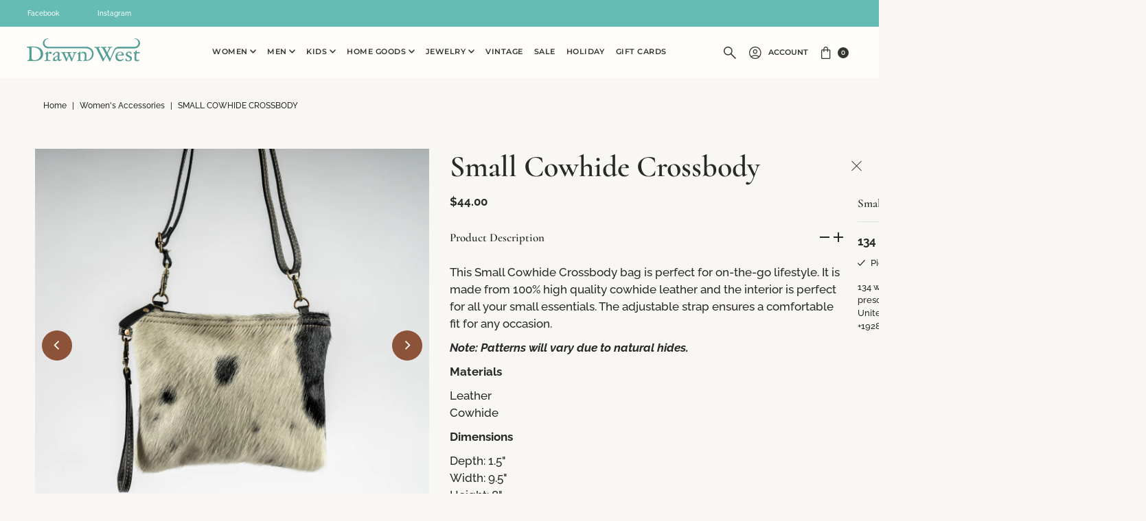

--- FILE ---
content_type: image/svg+xml
request_url: https://drawnwestaz.com/cdn/shop/files/DWLogo-DarkTeal.svg?v=1706899815&width=1000
body_size: 2019
content:
<?xml version="1.0" encoding="UTF-8"?>
<svg id="Layer_2" data-name="Layer 2" xmlns="http://www.w3.org/2000/svg" viewBox="0 0 162 33.74">
  <defs>
    <style>
      .cls-1 {
        fill: #549e97;
        stroke-width: 0px;
      }
    </style>
  </defs>
  <g id="Layer_1-2" data-name="Layer 1">
    <path class="cls-1" d="M15.69,12.63c-2.01-.61-4.29-.73-6.3-.73-6.41,0-8.13,0-8.81.2-.44.15-.58.35-.58.76,0,.38.12.48.73.55.49.06,1.18.05,1.75.2.85.22,1.14.5,1.14,2.87v12.45c0,2.25-.23,2.71-1.72,2.83-.87.09-1.17.41-1.17.76,0,.44.17.67.58.67.58,0,2.07-.23,3.76-.23,1.55,0,3,.18,5.28.18,1.87,0,4.08-.09,6.09-.73,3.65-1.22,6.97-4.69,6.97-9.56,0-5.28-3.5-8.89-7.73-10.2h0ZM11.08,31.91c-2.65,0-4.26-1.08-4.26-3.3v-14.2c0-1.08.2-1.28,1.2-1.28,2.57,0,3.62.03,5.57.73,3.47,1.22,6.36,4.58,6.36,8.81,0,5.71-4.11,9.24-8.86,9.24Z"/>
    <path class="cls-1" d="M33.56,19.43c-1.31,0-2.1,1.14-2.68,1.72-.09.12-.26.2-.41.2-.17,0-.26-.2-.26-.5l.03-.96c.03-.52-.15-.79-.55-.79-.7,0-.99.99-1.57,1.46-.64.52-.9.7-1.63.93-.12.03-.17.32-.17.52s.09.41.23.47c.23.09.41.17.55.29.55.35.73.73.7,1.92l-.03,4.2c-.06,2.71-.12,2.89-1.37,3.03-.99.12-1.11.32-1.11.7,0,.35.15.55.52.55.58,0,1.81-.23,3.3-.23s3.41.12,3.94.12c.35,0,.55-.17.55-.58s-.15-.55-.99-.61c-2.19-.15-2.36-.23-2.33-2.74l.06-5.63c.03-1.25.58-1.57,1.28-1.57,1.28,0,1.11.79,2.57.79.85,0,1.57-.76,1.57-1.69,0-.99-.96-1.6-2.19-1.6h0Z"/>
    <path class="cls-1" d="M49.36,30.42c-.44,0-.73.61-1.66.61s-1.11-.58-1.11-1.78c0-1.87.23-5.13.23-6.5,0-2.22-1.22-3.24-3.32-3.24-1.72,0-3.27.73-4.49,1.75-1.05.87-1.84,1.9-1.84,2.71,0,.47.29.67.7.67.87,0,1.6-.55,1.84-1.25.2-.52.32-1.17.73-1.69.47-.55,1.11-.9,2.1-.9,1.25,0,1.78.79,1.78,2.8,0,.32,0,.67-.03,1.02-.06.44-.23.61-.55.73-2.97,1.05-6.33,2.74-6.33,5.69,0,1.52.85,2.42,2.42,2.42,1.37,0,2.68-.55,3.56-1.4.29-.29.5-.47.67-.47.32,0,.38.52,1.14,1.08.44.29.9.47,1.55.47,1.57,0,2.97-1.31,2.97-2.25,0-.35-.15-.47-.35-.47h0ZM44.08,29.72c-.12,1.02-1.08,1.87-2.3,1.87-1.08,0-1.75-.61-1.75-1.81,0-1.92,2.77-3.38,3.73-3.38.29,0,.41.17.41.76,0,.38-.06,1.63-.09,2.57Z"/>
    <path class="cls-1" d="M70.73,19.92c-.52,0-1.28.03-2.27.03h-2.22c-.32,0-.52.17-.52.58,0,.38.23.55.99.55.58,0,.73.23.73.73,0,.38-.15,1.11-.41,1.9l-2.01,5.19c-.06.15-.15.26-.26.26-.09,0-.2-.09-.26-.26l-2.36-5.39c-.32-.85-.5-1.34-.5-1.72.03-.5.38-.67,1.17-.7.85,0,1.02-.15,1.02-.55s-.17-.61-.52-.61c-.52,0-1.9.12-3.3.12h-7.32c-1.49,0-2.3-.15-2.83-.15-.41,0-.61.17-.61.58,0,.38.29.61.9.79.58.2.79.38,1.95,2.83.79,1.66,2.3,5.04,3.79,8.98.15.35.32.58.67.58.32,0,.58-.26.67-.58.87-2.57,1.34-3.85,2.77-7.11.09-.15.15-.26.26-.26s.2.12.29.26c1.11,2.56,1.87,4.4,2.83,7.11.12.35.32.58.67.58.32,0,.58-.26.67-.58.9-3.03,2.19-5.6,3.3-8.31,1.25-3.06,1.55-3.53,2.45-3.62.67-.09.85-.23.85-.73,0-.29-.18-.5-.58-.5h0ZM57.58,28.9c-.09.17-.17.26-.23.26-.12,0-.26-.06-.32-.26l-2.33-5.42c-.35-.85-.41-1.31-.41-1.69,0-.52.32-.9,1.11-.9.26,0,1.34-.03,1.55-.03.67,0,1.11.23,1.37.61,1.02,1.4,1.17,1.69,1.17,2.57,0,.73-.41,1.75-1.9,4.87Z"/>
    <path class="cls-1" d="M85.03,12.22H30.9c-1.58,0-3.12-.61-4.17-1.79-2.4-2.69-1.65-7.04,1.28-8.96.93-.61,1.93-.88,3.02-.96.13,0,.23-.11.23-.24,0-.13-.1-.24-.23-.24-.42-.02-.78-.04-.78-.04-3.6-.12-6.81,2.83-7.26,6.4-.04.3-.05.61-.03.91.24,4.08,3.63,7.33,7.77,7.33h54.5c4.28,0,7.98,3.5,7.99,7.78,0,1.64-.36,3.28-1.1,4.75-.68,1.34-1.67,2.52-2.93,3.35-.48.31-.99.57-1.53.77-.27.1-.54.18-.81.24-.36.08-.77.21-1.13.06-.37-.15-.48-.57-.49-.94-.02-1.14.05-2.29.07-3.43.02-1.07.04-2.14.06-3.21,0-.1,0-.2,0-.3.06-2.6-1.63-4.14-4.26-4.14-1.57,0-2.71.55-3.99,1.72-.29.26-.55.12-.52-.26l.03-.5c.06-.41.09-.5.09-.73,0-.44-.26-.64-.58-.64-.23,0-.32.06-.44.2-.17.23-.41.7-1.22,1.4-.61.52-1.28.82-1.81,1.08-.18.09-.2.32-.2.52s.09.44.23.47c.26.06.41.06.64.15.55.17.67.44.67,2.07v4.52c0,2.01-.2,2.25-.79,2.36-.93.2-1.08.35-1.08.7s.15.55.55.55c.52,0,1.14-.23,2.6-.23s2.62.2,3.18.2c.32,0,.47-.12.47-.52,0-.38-.15-.52-.99-.61-1.28-.17-1.43-.44-1.43-2.95v-5.28c0-.93.32-1.37.55-1.55.52-.35,1.6-.85,2.77-.85,1.57,0,3.09.87,3.06,2.95l-.09,4.49c-.03,2.62-.15,2.92-.99,3.06-.96.15-1.14.29-1.14.64,0,.41.12.58.55.58.52,0,1.2-.17,2.68-.17.53,0,.97.02,1.34.04,5.83,0,10.56-4.83,10.38-10.7-.17-5.65-4.95-10.07-10.6-10.07h0Z"/>
    <path class="cls-1" d="M137.09,20.62c-1.05-.85-2.42-1.2-3.79-1.2-1.25,0-2.39.35-3.47,1.08-1.81,1.25-3.09,3.3-3.09,6.36,0,2.04.76,3.76,1.87,4.87,1.25,1.22,2.6,1.78,4.43,1.78,3.09,0,5.19-2.3,5.19-3.06,0-.29-.12-.5-.49-.5-.41,0-.82.41-1.55.85-.47.29-1.34.52-2.22.52-1.57,0-2.77-.87-3.5-1.84-.9-1.08-1.14-2.48-1.05-4.23.03-.23.15-.38.38-.38l8.63.2c.23,0,.44-.12.44-.61,0-1.49-.64-2.86-1.78-3.85h0ZM134.73,23.8c-.85.12-2.54.17-4.58.17-.2,0-.35-.09-.35-.32,0-1.25,1.57-3.24,3.67-3.24,1.4,0,2.57.64,2.57,1.95,0,.7-.23,1.28-1.31,1.43h0Z"/>
    <path class="cls-1" d="M146.89,25.11c-1.66-.79-2.97-1.4-2.97-2.68,0-1.17.73-1.81,2.1-1.81s1.98.76,2.27,1.6c.21.52.41,1.05.88,1.05.2,0,.38-.12.41-.29,0-.2.06-1.84.06-2.42,0-.52-.53-1.17-2.97-1.2-2.95-.06-5.19,1.52-5.19,4.02,0,1.98,1.55,2.8,3.29,3.79,1.84.96,3.09,1.46,3.09,2.89,0,1.31-.9,2.3-2.54,2.3s-2.42-1.22-2.94-2.48c-.15-.32-.23-.58-.61-.58-.35,0-.55.29-.55.64,0,.47-.06,2.13.23,2.51.41.61,1.49,1.11,3.67,1.11,3.97,0,5.28-2.33,5.28-4.49s-1.69-3.12-3.5-3.97h0Z"/>
    <path class="cls-1" d="M160.94,19.92c-.64,0-2.62.17-3.21.17-.47,0-.61-.17-.61-.73v-1.14c0-.52-.17-.76-.61-.76-.26,0-.53.12-.64.44-.52,1.52-1.4,2.36-2.42,2.68-.73.2-.99.38-.99.73s.15.58.41.58h.93c.35,0,.47.09.47.61,0,.85-.29,4.52-.29,7.64,0,2.42,1.63,3.35,3.44,3.35,2.13,0,3.62-1.02,3.62-1.75,0-.29-.12-.52-.5-.52-.44,0-.79.41-1.95.41-1.98,0-1.98-1.31-1.98-3.06s.18-5.86.18-5.86c0-.67.14-1.02.79-1.02.52,0,2.94.17,3.27.17.44,0,.73-.38.73-1.11,0-.79-.2-.85-.61-.85Z"/>
    <path class="cls-1" d="M161.96,6.39c-.46-3.56-3.66-6.5-7.26-6.38,0,0-.36.02-.78.04-.13,0-.23.11-.23.24s.1.23.23.24c1.09.08,2.09.34,3.02.96,2.95,1.93,3.69,6.34,1.22,9.02-1.04,1.12-2.53,1.73-4.06,1.73h-22.59c-1.74,0-3.41.47-4.75,1.62-1.4,1.2-2.21,2.99-2.9,4.66-.09.22-.18.45-.28.67-1.3,3.19-2.62,6.37-3.94,9.55-.06.15-.17.23-.23.23-.15,0-.23-.09-.32-.23l-2.89-5.54c-.2-.44-.38-.85-.38-1.22,0-.47.29-.87.47-1.28.88-1.63,1.52-2.95,2.1-4.17,1.25-2.65,1.78-2.95,3.12-3,.76-.03.93-.29.93-.61,0-.23-.23-.52-.67-.52-.55,0-1.4.03-2.42.03s-2.54-.09-3.06-.09c-.41,0-.64.2-.64.61,0,.38.2.58,1.05.61.67.03.93.23.93.73,0,.35-.38,1.6-2.48,5.83-.06.17-.15.26-.23.26-.12,0-.2-.06-.32-.26l-2.16-4.08c-1.14-2.19-.99-2.39.64-2.45.82-.06,1.05-.32,1.05-.64s-.23-.58-.7-.58c-.64,0-2.07.06-3.59.06s-2.89-.03-3.44-.03c-.41,0-.58.23-.58.61,0,.44.18.58,1.22.67.85.06,1.08.32,2.86,3.82.35.73,1.55,2.95,2.92,5.51.18.26.23.52.23.79s-.15.61-.35.99l-2.27,4.32c-.09.15-.18.26-.26.26-.12,0-.26-.09-.32-.26l-6.3-13.06c-.9-1.95-.85-2.39.17-2.42.9-.03,1.05-.2,1.05-.58,0-.41-.15-.67-.47-.67-.58,0-2.04.06-3.56.06s-2.95-.06-3.47-.06c-.41,0-.55.23-.55.64s.15.64,1.17.73c1.17.06,1.37.2,2.94,3.82.79,1.81,6.3,12.42,7.46,15.66.15.32.35.55.73.55.32,0,.5-.26.67-.55.88-1.9,3.32-6.62,3.97-7.67.09-.12.2-.23.29-.23.12,0,.2.09.26.23,1.98,3.59,2.97,5.83,3.67,7.67.18.44.32.55.67.55s.58-.23.7-.55c.9-2.64,2.06-5.2,3.17-7.75.63-1.45,1.27-2.89,1.92-4.33.64-1.44,1.18-3.05,2.13-4.31l.04-.05c1.19-1.57,3.1-2.1,4.99-2.1h22.71c4.14,0,7.54-3.25,7.77-7.33.02-.31,0-.62-.03-.93Z"/>
  </g>
</svg>